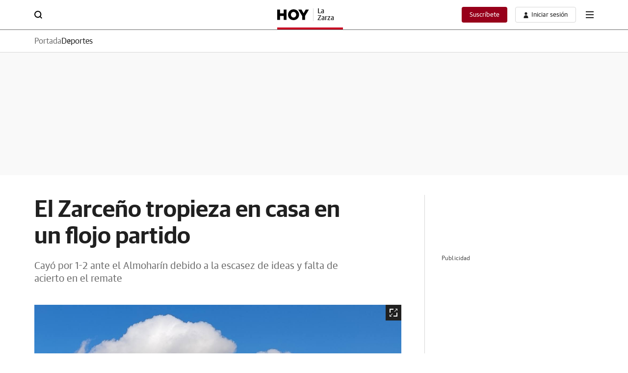

--- FILE ---
content_type: text/json; charset=utf-8
request_url: https://insights-collector.newrelic.com/v1/accounts/1145621/events
body_size: 63
content:
{"success":true, "uuid":"02cc6dfe-0001-bd6f-c2e9-019bd42b9f54"}

--- FILE ---
content_type: text/json; charset=utf-8
request_url: https://insights-collector.newrelic.com/v1/accounts/1145621/events
body_size: 63
content:
{"success":true, "uuid":"66aa54f8-0001-b126-a447-019bd42b9ad5"}